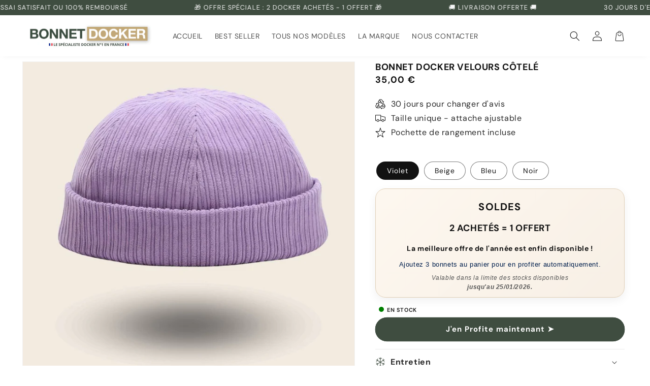

--- FILE ---
content_type: text/css
request_url: https://bonnet-docker.fr/cdn/shop/t/51/assets/indicateur-stock.css?v=157566625400027558601762787146
body_size: -522
content:
.stock-disp-cont{display:flex;align-items:center;justify-content:start;<-- DR modification -->}.stock-indic{width:10px;height:10px;display:block!important;background:green;border-radius:50%;margin:-2px 6px 5px 7px;<-- DR modification -->}span.stock-disp{font-size:11px;font-weight:600;text-transform:uppercase;margin-bottom:5px;<-- DR modification -->}#unseenclass{display:none}
/*# sourceMappingURL=/cdn/shop/t/51/assets/indicateur-stock.css.map?v=157566625400027558601762787146 */


--- FILE ---
content_type: text/css
request_url: https://bonnet-docker.fr/cdn/shop/t/51/assets/component-collec.css?v=111476571894024912221762787146
body_size: -432
content:
.collection_product_container{display:flex;justify-content:flex-start;align-items:flex-start;flex-direction:column}.collection_product_container .form__label{margin-bottom:0;margin-top:0}.collection_product_container .slider-card{margin-right:10px;margin-top:10px;background-size:cover!important;border-radius:50px;width:40px;height:40px;padding:10px;border:1px solid white;transition:border var(--duration-short) ease}.collection_product_container .slider-card.selected-collec{border:2px solid white;box-shadow:0 0 0 2px #000}.collection_product_container .slider-card:hover{border:1px solid black}.collection_product_container .slider-card.selected-collec:hover{border:2px solid white}.collection_slider_product{width:100%;display:flex;flex-wrap:wrap}@media screen and (max-width: 551px){.collection_product_container .slider-card{width:3em;height:3em}}.collection_product_container .slider-card.img-contain{padding:0}.collection_product_container .slider-card:focus,.collection_product_container .slick-arrow:focus{outline:none}.collection_product_container .card-header{display:flex;align-items:center}.collection_product_container .card-name h3,.collection_product_container .card-title h3{margin:0}.collection_product_container .card-name h3{font-size:16px}.card-verified{margin:0 6px;background:#30b77a;padding:2px 6px;border-radius:2px;color:#fff;font-size:11px;font-weight:800}.card-title{padding-top:15px;font-size:10px}.titre-slide{margin:10px 0;font-weight:800}
/*# sourceMappingURL=/cdn/shop/t/51/assets/component-collec.css.map?v=111476571894024912221762787146 */


--- FILE ---
content_type: text/css
request_url: https://bonnet-docker.fr/cdn/shop/t/51/assets/component-variant-color-swatch.css?v=31943946219623723911762787146
body_size: -377
content:
.colorSwatch{width:40px;height:40px;padding:0!important}.product-form__input input[type=radio]+.colorSwatch{border:1px solid white}.product-form__input input[type=radio]:checked+.colorSwatch{border:2px solid white;box-shadow:0 0 0 2px #000}.card__colorSwatch{display:flex;flex-direction:row;gap:6px;flex-wrap:wrap}.card__colorSwatch.swatch-collection-centered{justify-content:center}.colorSwatch-mini{width:22px;height:22px;padding:0!important;border-radius:100px;display:block!important;z-index:2;position:relative}.colorSwatch-mini:hover{border:1px solid black}.colorSwatch-unavailable-border{display:block!important;width:100%;pointer-events:none;cursor:not-allowed;height:2px;position:absolute;left:50%;top:50%;background:#fff;transform:translate(-50%,-50%) rotate(45deg)}
/*# sourceMappingURL=/cdn/shop/t/51/assets/component-variant-color-swatch.css.map?v=31943946219623723911762787146 */


--- FILE ---
content_type: text/css
request_url: https://bonnet-docker.fr/cdn/shop/t/51/assets/component-sticky-add-cart.css?v=8710677383521563941762787146
body_size: -265
content:
#stickyAddtocartContainer{position:fixed;left:0;width:100%;background-color:#fff;padding:10px 15px;z-index:2;-webkit-box-shadow:0 4px 8px 12px rgb(0 0 0 / 4%),0 12px 20px 12px rgb(0 0 0 / 8%);box-shadow:0 4px 8px 12px #0000000a,0 12px 20px 12px #00000014;-webkit-transition:bottom .2s ease-in-out;-o-transition:bottom .2s ease-in-out;transition:bottom .2s ease-in-out;display:-webkit-box;display:-ms-flexbox;display:flex;-webkit-box-align:center;-ms-flex-align:center;align-items:center}.delivery-text-container{-webkit-box-flex:1;-ms-flex:1;flex:1;line-height:1.5;display:flex;align-items:flex-start;flex-direction:column}.sticky-title-container h3{margin:0}.delivery-text-container .price-group{display:flex;justify-content:flex-start;width:100%;align-items:center;column-gap:10px}p.sticky-product-price{margin:0;font-size:16px;font-weight:700}p.delivery-details{font-size:11px;margin:0}span.delivery-badge{background:#225b3b;padding:0 3px;color:#fff;border-radius:20px;font-weight:500;font-size:11px}#stickyAddtocartContainer button{margin:0;max-width:170px;padding:1px 6px}.hideStickyAddtocart{bottom:-150px}.showStickyAddtocart{bottom:0}@media screen and (min-width: 750px){#stickyAddtocartContainer{display:none}}
/*# sourceMappingURL=/cdn/shop/t/51/assets/component-sticky-add-cart.css.map?v=8710677383521563941762787146 */


--- FILE ---
content_type: text/css
request_url: https://bonnet-docker.fr/cdn/shop/t/51/assets/template-collection.css?v=142474117733269192761762787146
body_size: -242
content:
@media screen and (max-width: 749px){.collection .grid__item:only-child{flex:0 0 100%;max-width:100%}}.collection .loading-overlay{top:0;right:0;bottom:0;left:0;display:none;width:100%;padding:0 1.5rem;opacity:.7}@media screen and (min-width: 750px){.collection .loading-overlay{padding-left:5rem;padding-right:5rem}}.collection.loading .loading-overlay{display:block}.collection--empty .title-wrapper{margin-top:10rem;margin-bottom:15rem}@media screen and (max-width: 989px){.collection .slider--tablet.product-grid{scroll-padding-left:1.5rem}}.collection__description>*{margin:0}.collection__title.title-wrapper{margin-bottom:2.5rem}.collection__title .title:not(:only-child){margin-bottom:1rem}@media screen and (min-width: 990px){.collection__title--desktop-slider .title{margin-bottom:2.5rem}.collection__title.title-wrapper--self-padded-tablet-down{padding:0 5rem}.collection slider-component:not(.page-width-desktop){padding:0}.collection--full-width slider-component:not(.slider-component-desktop){padding:0 1.5rem;max-width:none}}.collection__view-all a:not(.link){margin-top:1rem}.reassurance-collection-separator{width:100%;padding-top:.8rem;padding-bottom:.8rem;margin-top:3rem;text-align:center;display:flex;justify-content:center;align-items:center;gap:5px;background-color:#f2ebe2}.reassurance-collection-separator .rea-collection-icon{fill:rgba(var(--color-foreground));display:flex;justify-content:center;align-items:center}@media screen and (max-width: 750px){.reassurance-collection-separator{padding-top:1rem;padding-bottom:1rem}}
/*# sourceMappingURL=/cdn/shop/t/51/assets/template-collection.css.map?v=142474117733269192761762787146 */


--- FILE ---
content_type: text/javascript
request_url: https://bonnet-docker.fr/cdn/shop/t/51/assets/cart-upsell.js?v=50691402449357429111762787146
body_size: 214
content:
function addUpsellToCart(thisButton){var cart=document.querySelector("cart-notification")||document.querySelector("cart-drawer")||document.querySelector("cart-items"),submitButton=thisButton,form=document.querySelector('[id^="product-upsell-template-'+thisButton.dataset.formid+'--"]');if(document.querySelector("cart-drawer")&&submitButton.setAttribute("aria-haspopup","dialog"),submitButton.getAttribute("aria-disabled")==="true")return;submitButton.setAttribute("aria-disabled",!0),submitButton.classList.add("loading"),submitButton.querySelector(".loading-overlay__spinner").classList.remove("hidden");const config=fetchConfig("javascript");config.headers["X-Requested-With"]="XMLHttpRequest",delete config.headers["Content-Type"];const formData=new FormData(form);thisButton.dataset.cartType!="page"&&(formData.append("sections",cart.getSectionsToRender().map(section=>section.id)),formData.append("sections_url",window.location.pathname),cart.setActiveElement(document.activeElement)),config.body=formData,fetch(`${routes.cart_add_url}`,config).then(response=>response.json()).then(response=>{if(response.status){submitButton.setAttribute("aria-disabled",!0),submitButton.querySelector("span").classList.add("hidden");return}thisButton.error=!1,thisButton.dataset.cartType!="page"?cart.renderContents(response):window.location.href=window.location.href}).catch(e=>{console.error(e)}).finally(()=>{submitButton.classList.remove("loading"),cart&&cart.classList.contains("is-empty")&&cart.classList.remove("is-empty"),submitButton.querySelector(".loading-overlay__spinner").classList.add("hidden")})}function changeVariantEvent(thisVariant){thisVariant.closest(".product-upsell-template").querySelector("#formUpsellId").value=thisVariant.value}initUpsellSlider();function initUpsellSlider(){var upsellsContainer=document.querySelector(".cart-drawer-upsell-wrapper"),upsells=document.querySelectorAll(".cart-drawer-upsell_container"),nbOfUpsells=upsells.length-1;upsellsContainer!=null&&(upsells.length==1&&(document.querySelectorAll(".sliderButton").forEach(button=>{button.style.display="none"}),document.querySelector(".cart-drawer-upsell_container").style.paddingLeft="0",document.querySelector(".cart-drawer-upsell_container").style.paddingRight="0"),upsells[0]!=null&&(upsells[0].style.display="flex",upsellsContainer.dataset.currentSlide=0,upsellsContainer.dataset.nextSlide=1,upsellsContainer.dataset.prevSlide=nbOfUpsells,nbOfUpsells>1&&document.querySelectorAll(".cart-drawer-upsell_container").forEach(item=>{item.classList.add("hasSlider")})))}function prevSlide(){var upsellsContainer=document.querySelector(".cart-drawer-upsell-wrapper"),upsells=document.querySelectorAll(".cart-drawer-upsell_container"),nbOfUpsells=upsells.length-1;upsells[upsellsContainer.dataset.currentSlide].style.display="none",upsells[upsellsContainer.dataset.prevSlide].style.display="flex";var mightBePrev=parseInt(upsellsContainer.dataset.currentSlide)-1;if(mightBePrev==0){upsellsContainer.dataset.currentSlide=0,upsellsContainer.dataset.nextSlide=1,upsellsContainer.dataset.prevSlide=nbOfUpsells;return}mightBePrev<0?(upsellsContainer.dataset.currentSlide=nbOfUpsells,upsellsContainer.dataset.nextSlide=0):(upsellsContainer.dataset.currentSlide--,upsellsContainer.dataset.nextSlide=parseInt(upsellsContainer.dataset.currentSlide)+1),upsellsContainer.dataset.prevSlide=parseInt(upsellsContainer.dataset.currentSlide)-1}function nextSlide(){var upsellsContainer=document.querySelector(".cart-drawer-upsell-wrapper"),upsells=document.querySelectorAll(".cart-drawer-upsell_container"),nbOfUpsells=upsells.length-1;upsells[upsellsContainer.dataset.currentSlide].style.display="none",upsells[upsellsContainer.dataset.nextSlide].style.display="flex";var mightBeNext=parseInt(upsellsContainer.dataset.currentSlide)+1;if(mightBeNext==nbOfUpsells){upsellsContainer.dataset.currentSlide=nbOfUpsells,upsellsContainer.dataset.nextSlide=0,upsellsContainer.dataset.prevSlide=nbOfUpsells-1;return}mightBeNext>nbOfUpsells?(upsellsContainer.dataset.currentSlide=0,upsellsContainer.dataset.prevSlide=nbOfUpsells):(upsellsContainer.dataset.currentSlide++,upsellsContainer.dataset.prevSlide=parseInt(upsellsContainer.dataset.currentSlide)-1),upsellsContainer.dataset.nextSlide=parseInt(upsellsContainer.dataset.currentSlide)+1}
//# sourceMappingURL=/cdn/shop/t/51/assets/cart-upsell.js.map?v=50691402449357429111762787146


--- FILE ---
content_type: application/javascript; charset=utf-8
request_url: https://pixee.gropulse.com/get_script?shop=bonnet-docker.myshopify.com
body_size: -134
content:

  (function(){
    if (location.pathname.includes('/thank_you') || location.pathname.includes('/thank-you')) {
      var script = document.createElement("script");
      script.type = "text/javascript";
      script.src = "https://pixee.gropulse.com/get_purchase_page_script?shop=bonnet-docker.myshopify.com";
      document.getElementsByTagName("head")[0].appendChild(script);
    }
  })();
  